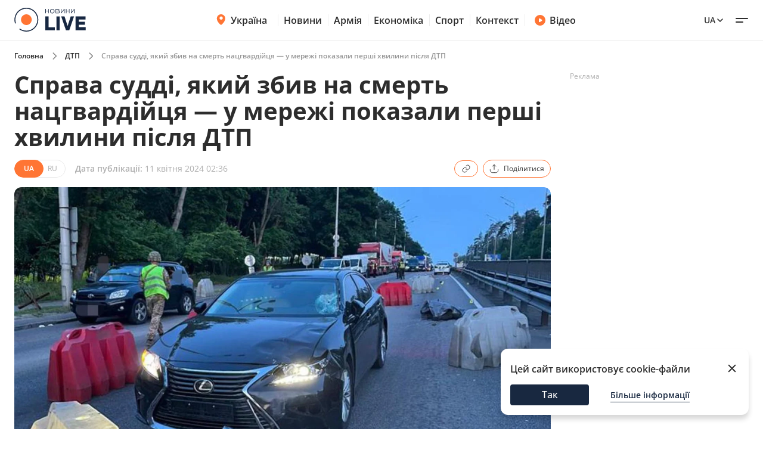

--- FILE ---
content_type: text/html; charset=utf-8
request_url: https://accident.novyny.live/load-post-additional-data/?postId=165403&theme=None
body_size: 3935
content:

<div class="read-more__inner">
  


<div class="grid-item ">
  <a href="https://novyny.live/svyata/zhittia-zminitsia-2026-rik-bude-perelomnim-dlia-tsogo-znaka-zodiaku-306061.html">
      
        <img
          width="290"
          height="166"
          alt="Життя зміниться: 2026 рік буде переломним для цього знака Зодіаку - 304x171"
          src=""
          data-src="https://novyny.live/cdn-cgi/imagedelivery/4_JwVYxosZqzJ7gIDJgTLA/004647f3-7152-409f-7d8d-729fee3af900/small"
          class="lazy"
          sizes="(max-width: 500px) 400px,(max-width: 1024px) 48vw, 296px"
        />
      
      
  </a>
  <p class="grid-item__title">
    <a href="https://novyny.live/svyata/zhittia-zminitsia-2026-rik-bude-perelomnim-dlia-tsogo-znaka-zodiaku-306061.html"> Життя зміниться: 2026 рік буде переломним для цього знака Зодіаку </a>
  </p>
  
</div>


<div class="grid-item ">
  <a href="https://finance.novyny.live/problemni-valiutni-perekazi-u-privatbanku-shcho-ne-tak-z-poslugoiu-306634.html">
      
        <img
          width="290"
          height="166"
          alt="Проблемні валютні перекази у ПриватБанку — що не так з послугою - 304x171"
          src=""
          data-src="https://novyny.live/cdn-cgi/imagedelivery/4_JwVYxosZqzJ7gIDJgTLA/b9472d7c-9f22-458c-4cb2-e21d9fa1af00/small"
          class="lazy"
          sizes="(max-width: 500px) 400px,(max-width: 1024px) 48vw, 296px"
        />
      
      
  </a>
  <p class="grid-item__title">
    <a href="https://finance.novyny.live/problemni-valiutni-perekazi-u-privatbanku-shcho-ne-tak-z-poslugoiu-306634.html"> Проблемні валютні перекази у ПриватБанку — що не так з послугою </a>
  </p>
  
</div>


<div class="grid-item ">
  <a href="https://novyny.live/dim-ta-gorod/tsi-iabluka-nemozhlivo-zabuti-dva-sorti-iaki-pidkorili-vsikh-306704.html">
      
        <img
          width="290"
          height="166"
          alt="Ці яблука неможливо забути — два сорти, які підкорили всіх - 304x171"
          src=""
          data-src="https://novyny.live/cdn-cgi/imagedelivery/4_JwVYxosZqzJ7gIDJgTLA/a7efd0ba-c244-4254-720a-a38a6d499400/small"
          class="lazy"
          sizes="(max-width: 500px) 400px,(max-width: 1024px) 48vw, 296px"
        />
      
      
  </a>
  <p class="grid-item__title">
    <a href="https://novyny.live/dim-ta-gorod/tsi-iabluka-nemozhlivo-zabuti-dva-sorti-iaki-pidkorili-vsikh-306704.html"> Ці яблука неможливо забути — два сорти, які підкорили всіх </a>
  </p>
  
</div>


</div>
$*

<div class="grid-item">
  <a href="https://videos.novyny.live/news/pidvishchennia-zarplat-ta-pilgi-biznesu-interviu-getmantseva-306496.html"><img src="https://i.ytimg.com/vi_webp/rJoYY20gjOo/mqdefault.webp"
      alt="Підвищення зарплат та пільги бізнесу — інтервʼю Гетманцева - 304x171" loading="lazy" width="304"
      height="171" /></a>
  <h3 class="grid-item__title">
    <a href="https://videos.novyny.live/news/pidvishchennia-zarplat-ta-pilgi-biznesu-interviu-getmantseva-306496.html"> Підвищення зарплат та пільги бізнесу — інтервʼю Гетманцева </a>
  </h3>
  <span class="grid-item__date">16 Січень 21:00</span>
</div>

<div class="grid-item">
  <a href="https://videos.novyny.live/news/zelenskii-zrobiv-zaiavu-shchodo-defitsitu-elektroenergiyi-vechirlive-306475.html"><img src="https://i.ytimg.com/vi_webp/D68LUPyRBmY/mqdefault.webp"
      alt="Зеленський зробив заяву щодо дефіциту електроенергії — Вечір.LIVE - 304x171" loading="lazy" width="304"
      height="171" /></a>
  <h3 class="grid-item__title">
    <a href="https://videos.novyny.live/news/zelenskii-zrobiv-zaiavu-shchodo-defitsitu-elektroenergiyi-vechirlive-306475.html"> Зеленський зробив заяву щодо дефіциту електроенергії — Вечір.LIVE </a>
  </h3>
  <span class="grid-item__date">16 Січень 17:50</span>
</div>

<div class="grid-item">
  <a href="https://videos.novyny.live/news/ukrayina-otrimaie-dodatkovi-energopotuzhnosti-z-ies-efir-denlive-306419.html"><img src="https://novyny.live/cdn-cgi/imagedelivery/4_JwVYxosZqzJ7gIDJgTLA/57b6cded-b190-4606-5f58-52ed3225c400/small"
      alt="Україна отримає додаткові енергопотужності з ЄС — ефір День.LIVE - 304x171" loading="lazy" width="304"
      height="171" /></a>
  <h3 class="grid-item__title">
    <a href="https://videos.novyny.live/news/ukrayina-otrimaie-dodatkovi-energopotuzhnosti-z-ies-efir-denlive-306419.html"> Україна отримає додаткові енергопотужності з ЄС — ефір День.LIVE </a>
  </h3>
  <span class="grid-item__date">16 Січень 13:20</span>
</div>

<div class="grid-item">
  <a href="https://videos.novyny.live/news/ukrayina-sklikaie-energetichnii-ramshtain-efir-ranoklive-306321.html"><img src="https://i.ytimg.com/vi_webp/DzJY32yQcdU/mqdefault.webp"
      alt="Україна скликає енергетичний Рамштайн — ефір Ранок.LIVE - 304x171" loading="lazy" width="304"
      height="171" /></a>
  <h3 class="grid-item__title">
    <a href="https://videos.novyny.live/news/ukrayina-sklikaie-energetichnii-ramshtain-efir-ranoklive-306321.html"> Україна скликає енергетичний Рамштайн — ефір Ранок.LIVE </a>
  </h3>
  <span class="grid-item__date">16 Січень 08:00</span>
</div>


$*





    



    
    
    <div class="sidebar-item  "><h4><span class="sidebar-item__time">14:05</span><a href="https://novyny.live/ekonomi/chi-mozhna-rubati-na-drova-dereva-bilia-svogo-budinku-u-2026-rotsi-305198.html">
                        
                            Чи можна рубати на дрова дерева біля свого будинку у 2026 році
                        
                    </a></h4></div>

    <div class="sidebar-item  "><h4><span class="sidebar-item__time">17:35</span><a href="https://novyny.live/ekonomi/tsini-na-iaitsia-mozhut-viklikati-posmishku-shcho-vidbuvaietsia-v-atb-305223.html">
                        
                            Ціни на яйця можуть викликати посмішку — що відбувається в АТБ
                        
                    </a></h4></div>



    
    <span class="sidebar__date ">11 січня 2026</span>
    
    
    <div class="sidebar-item  "><h4><span class="sidebar-item__time">15:22</span><a href="https://finance.novyny.live/skilki-zarobliaie-administrator-v-bukoveli-sumi-u-novomu-sezoni-304421.html">
                        
                            Скільки заробляє адміністратор в Буковелі — суми у новому сезоні
                        
                    </a></h4></div>



    
    <span class="sidebar__date ">17 січня 2026</span>
    
    
    <div class="sidebar-item  "><h4><span class="sidebar-item__time">13:02</span><a href="https://novyny.live/ekonomi/novi-tsini-na-produkti-v-supermarketakh-shcho-viddaiut-zi-znizhkami-306554.html">
                        
                            Нові ціни на продукти в супермаркетах — що віддають зі знижками
                        
                    </a></h4></div>



    
    <span class="sidebar__date ">8 січня 2026</span>
    
    
    <div class="sidebar-item  "><h4><span class="sidebar-item__time">11:22</span><a href="https://realty.novyny.live/zhitlo-pid-zagrozoiu-chomu-mozhut-anuliuvati-pravo-vlasnosti-u-2026-304787.html">
                        
                            Житло під загрозою — чому можуть анулювати право власності у 2026
                        
                    </a></h4></div>



    
    <span class="sidebar__date ">6 січня 2026</span>
    
    
    <div class="sidebar-item  "><h4><span class="sidebar-item__time">08:00</span><a href="https://finance.novyny.live/groshova-dopomoga-vid-karitas-khto-mozhe-otrimati-760-dolariv-304341.html">
                        
                            Грошова допомога від Карітас — хто може отримати 760 доларів
                        
                    </a></h4></div>



    
    <span class="sidebar__date ">10 січня 2026</span>
    
    
    <div class="sidebar-item  "><h4><span class="sidebar-item__time">19:15</span><a href="https://novyny.live/ekonomi/viyizd-u-polshchu-skilki-gotivki-minimalno-treba-mati-u-2026-305228.html">
                        
                            Виїзд у Польщу — скільки готівки мінімально треба мати у 2026
                        
                    </a></h4></div>



    
    <span class="sidebar__date ">9 січня 2026</span>
    
    
    <div class="sidebar-item  "><h4><span class="sidebar-item__time">15:08</span><a href="https://kyiv.novyny.live/dvi-tets-u-kiievi-ne-pratsiuiut-koli-budinkam-povernut-teplo-305074.html"><b>Дві ТЕЦ у Києві не працюють — коли будинкам повернуть тепло</b></a></h4></div>



    
    <span class="sidebar__date ">10 січня 2026</span>
    
    
    <div class="sidebar-item  "><h4><span class="sidebar-item__time">15:25</span><a href="https://finance.novyny.live/skilki-nova-poshta-bere-za-1-kg-posilki-tarifi-u-2026-rotsi-304452.html">
                        
                            Скільки Нова пошта бере за 1 кг посилки — тарифи у 2026 році
                        
                    </a></h4></div>



    
    <span class="sidebar__date ">7 січня 2026</span>
    
    
    <div class="sidebar-item  "><h4><span class="sidebar-item__time">14:42</span><a href="https://novyny.live/ekonomi/skilki-rokiv-treba-zhiti-v-chekhiyi-shchob-otrimati-gromadianstvo-304641.html">
                        
                            Скільки років треба жити в Чехії, щоб отримати громадянство
                        
                    </a></h4></div>





$*





    





$*





    



    
    
    <div class="sidebar-item  sidebar-item_article"><a href="https://news.novyny.live/vid-miru-do-protsvitannia-shcho-zminiuietsia-v-golovakh-partneriv-304842.html" class="sidebar-item_article-link"><img src="https://novyny.live/cdn-cgi/imagedelivery/4_JwVYxosZqzJ7gIDJgTLA/ee8e65d2-b5fc-495e-b1fb-27679f1aa800/small" alt="Від миру до процвітання — що змінюється в головах партнерів - 60x60"/></a><h4><span class="sidebar-item__time">06:29</span><a href="https://news.novyny.live/vid-miru-do-protsvitannia-shcho-zminiuietsia-v-golovakh-partneriv-304842.html"><b>Від миру до процвітання — що змінюється в головах партнерів</b></a></h4></div>



    
    <span class="sidebar__date sidebar__date_article">15 січня 2026</span>
    
    
    <div class="sidebar-item  sidebar-item_article"><a href="https://odesa.novyny.live/zhittia-v-blekauti-chi-planuiut-odesiti-viyizhdzhati-z-mista-305808.html" class="sidebar-item_article-link"><img src="https://novyny.live/cdn-cgi/imagedelivery/4_JwVYxosZqzJ7gIDJgTLA/92ed64a1-2036-45ad-b8c1-4cb0d6174400/small" alt="Життя в блекаути — чи планують одесити виїжджати з міста - 60x60"/></a><h4><span class="sidebar-item__time">06:33</span><a href="https://odesa.novyny.live/zhittia-v-blekauti-chi-planuiut-odesiti-viyizhdzhati-z-mista-305808.html">
                        
                            Життя в блекаути — чи планують одесити виїжджати з міста
                        
                    </a></h4></div>



    
    <span class="sidebar__date sidebar__date_article">7 січня 2026</span>
    
    
    <div class="sidebar-item  sidebar-item_article"><a href="https://news.novyny.live/v-ukrayini-zaprovadili-bezkoshtovnii-skrining-zdorovia-304518.html" class="sidebar-item_article-link"><img src="https://novyny.live/cdn-cgi/imagedelivery/4_JwVYxosZqzJ7gIDJgTLA/ccc3ef3e-6c0b-4bc4-e8c6-59d26fa95500/small" alt="В Україні запровадили безкоштовний скринінг здоровʼя - 60x60"/></a><h4><span class="sidebar-item__time">05:59</span><a href="https://news.novyny.live/v-ukrayini-zaprovadili-bezkoshtovnii-skrining-zdorovia-304518.html"><b>В Україні запровадили безкоштовний скринінг здоровʼя</b></a></h4></div>



    
    <span class="sidebar__date sidebar__date_article">5 січня 2026</span>
    
    
    <div class="sidebar-item  sidebar-item_article"><a href="https://news.novyny.live/zelenskii-zapuskaie-velike-perezavantazhennia-vladi-detali-304272.html" class="sidebar-item_article-link"><img src="https://novyny.live/cdn-cgi/imagedelivery/4_JwVYxosZqzJ7gIDJgTLA/e1196fa8-a111-49b5-028e-ddeee6e7ca00/small" alt="Зеленський запускає велике перезавантаження влади: деталі - 60x60"/></a><h4><span class="sidebar-item__time">20:35</span><a href="https://news.novyny.live/zelenskii-zapuskaie-velike-perezavantazhennia-vladi-detali-304272.html"><b>Зеленський запускає велике перезавантаження влади: деталі</b></a></h4></div>



    
    <span class="sidebar__date sidebar__date_article">8 січня 2026</span>
    
    
    <div class="sidebar-item  sidebar-item_article"><a href="https://odesa.novyny.live/rinok-cheremushki-v-odesi-shcho-podorozhchalo-pislia-sviat-304844.html" class="sidebar-item_article-link"><img src="https://novyny.live/cdn-cgi/imagedelivery/4_JwVYxosZqzJ7gIDJgTLA/3ff81354-9cb2-4bc0-0807-44ece6695300/small" alt="Ринок Черемушки в Одесі — що подорожчало після свят - 60x60"/></a><h4><span class="sidebar-item__time">21:33</span><a href="https://odesa.novyny.live/rinok-cheremushki-v-odesi-shcho-podorozhchalo-pislia-sviat-304844.html">
                        
                            Ринок Черемушки в Одесі — що подорожчало після свят
                        
                    </a></h4></div>



    
    <span class="sidebar__date sidebar__date_article">6 січня 2026</span>
    
    
    <div class="sidebar-item  sidebar-item_article"><a href="https://news.novyny.live/novoiulianskii-i-grigorianskii-kalendari-rizni-dati-odna-vira-304447.html" class="sidebar-item_article-link"><img src="https://novyny.live/cdn-cgi/imagedelivery/4_JwVYxosZqzJ7gIDJgTLA/257bab25-7312-4eeb-d6df-4786bb8c9500/small" alt="Новоюліанський і григоріанський календарі — різні дати, одна віра - 60x60"/></a><h4><span class="sidebar-item__time">18:04</span><a href="https://news.novyny.live/novoiulianskii-i-grigorianskii-kalendari-rizni-dati-odna-vira-304447.html">
                        
                            Новоюліанський і григоріанський календарі — різні дати, одна віра
                        
                    </a></h4></div>



    
    <span class="sidebar__date sidebar__date_article">8 січня 2026</span>
    
    
    <div class="sidebar-item  sidebar-item_article"><a href="https://news.novyny.live/osoblivi-vminnia-chim-budanov-dopomagaie-prezidentu-v-op-304869.html" class="sidebar-item_article-link"><img src="https://novyny.live/cdn-cgi/imagedelivery/4_JwVYxosZqzJ7gIDJgTLA/a48f1a0c-5192-445e-48df-bb004b942c00/small" alt="Особливі вміння — чим Буданов допомагає президенту в ОП - 60x60"/></a><h4><span class="sidebar-item__time">16:12</span><a href="https://news.novyny.live/osoblivi-vminnia-chim-budanov-dopomagaie-prezidentu-v-op-304869.html"><b>Особливі вміння — чим Буданов допомагає президенту в ОП</b></a></h4></div>



    
    <span class="sidebar__date sidebar__date_article">16 січня 2026</span>
    
    
    <div class="sidebar-item  sidebar-item_article"><a href="https://odesa.novyny.live/odesa-vzhe-misiats-bez-svitla-iaki-perspektivi-na-kinets-zimi-306183.html" class="sidebar-item_article-link"><img src="https://novyny.live/cdn-cgi/imagedelivery/4_JwVYxosZqzJ7gIDJgTLA/d1877e30-578d-488b-877a-e3091848b100/small" alt="Одеса вже місяць без світла — які перспективи на кінець зими - 60x60"/></a><h4><span class="sidebar-item__time">06:33</span><a href="https://odesa.novyny.live/odesa-vzhe-misiats-bez-svitla-iaki-perspektivi-na-kinets-zimi-306183.html">
                        
                            Одеса вже місяць без світла — які перспективи на кінець зими
                        
                    </a></h4></div>



    
    <span class="sidebar__date sidebar__date_article">17 січня 2026</span>
    
    
    <div class="sidebar-item  sidebar-item_article"><a href="https://odesa.novyny.live/iak-zminilisia-tsini-na-odeskomu-rinku-iaki-produkti-u-popiti-306449.html" class="sidebar-item_article-link"><img src="https://novyny.live/cdn-cgi/imagedelivery/4_JwVYxosZqzJ7gIDJgTLA/dcf5badc-786c-4833-233d-070de8d14800/small" alt="Як змінилися ціни на одеському ринку — які продукти у попиті - 60x60"/></a><h4><span class="sidebar-item__time">08:25</span><a href="https://odesa.novyny.live/iak-zminilisia-tsini-na-odeskomu-rinku-iaki-produkti-u-popiti-306449.html">
                        
                            Як змінилися ціни на одеському ринку — які продукти у попиті
                        
                    </a></h4></div>



    
    <span class="sidebar__date sidebar__date_article">12 січня 2026</span>
    
    
    <div class="sidebar-item  sidebar-item_article"><a href="https://odesa.novyny.live/iaki-ekonomichni-siurprizi-chekaiut-ukrayinu-vartist-valiuti-304258.html" class="sidebar-item_article-link"><img src="https://novyny.live/cdn-cgi/imagedelivery/4_JwVYxosZqzJ7gIDJgTLA/66c917c2-0a5d-4ef4-07e7-62ef14537d00/small" alt="Які економічні сюрпризи чекають Україну — вартість валюти - 60x60"/></a><h4><span class="sidebar-item__time">22:33</span><a href="https://odesa.novyny.live/iaki-ekonomichni-siurprizi-chekaiut-ukrayinu-vartist-valiuti-304258.html">
                        
                            Які економічні сюрпризи чекають Україну — вартість валюти
                        
                    </a></h4></div>




